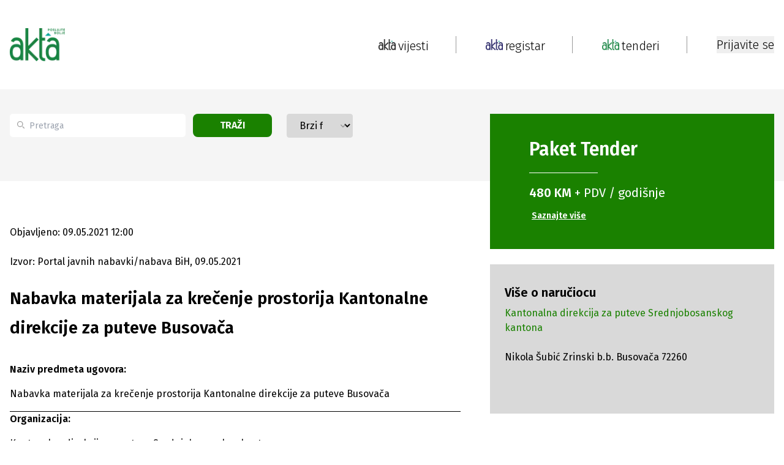

--- FILE ---
content_type: text/html; charset=utf-8
request_url: https://www.google.com/recaptcha/api2/aframe
body_size: 132
content:
<!DOCTYPE HTML><html><head><meta http-equiv="content-type" content="text/html; charset=UTF-8"></head><body><script nonce="7L6qeZe86js4Fu0-159GNA">/** Anti-fraud and anti-abuse applications only. See google.com/recaptcha */ try{var clients={'sodar':'https://pagead2.googlesyndication.com/pagead/sodar?'};window.addEventListener("message",function(a){try{if(a.source===window.parent){var b=JSON.parse(a.data);var c=clients[b['id']];if(c){var d=document.createElement('img');d.src=c+b['params']+'&rc='+(localStorage.getItem("rc::a")?sessionStorage.getItem("rc::b"):"");window.document.body.appendChild(d);sessionStorage.setItem("rc::e",parseInt(sessionStorage.getItem("rc::e")||0)+1);localStorage.setItem("rc::h",'1765406286022');}}}catch(b){}});window.parent.postMessage("_grecaptcha_ready", "*");}catch(b){}</script></body></html>

--- FILE ---
content_type: text/css; charset=UTF-8
request_url: https://www.akta.ba/_next/static/css/fad3eae9b7ecfc1f.css
body_size: 577
content:
.scrollbar-visible{overflow-y:auto;scrollbar-width:thin}.scrollbar-visible::-webkit-scrollbar{width:6px;background-color:transparent}.scrollbar-visible::-webkit-scrollbar-thumb{background-color:rgba(0,0,0,.5);border-radius:6px}.scrollbar-visible::-webkit-scrollbar-track{background-color:transparent}.table-from-backend table{overflow:auto;display:inline-block;width:100%;min-height:.01%;overflow-x:auto;background-color:transparent;border:0!important;border-spacing:0}.table-from-backend table>tbody>tr:hover{background-color:#f5f5f5}.table-from-backend{width:100%;border-collapse:collapse}.table-from-backend td,.table-from-backend th{border:1px solid #000;padding:2x;text-align:left}.table-from-backend th{background-color:#f0f0f0}.table-from-backend tbody tr:nth-child(odd) td{background-color:#f5f5f5}div#content{font-size:16px}#PrintContent a[target=_blank]{cursor:pointer;color:#4176b4}#PrintContent ul{display:block;list-style-type:disc;margin-block-start:1em;margin-block-end:1em;margin-inline-start:0;margin-inline-end:0;padding-inline-start:40px;unicode-bidi:isolate}#PrintContent p[style*="text-align:center"]{display:flex;justify-content:center}#PrintContent p span{font-size:16px!important;font-family:inherit!important}#PrintContent p{padding-bottom:16px}#PrintContent a:hover{text-decoration:underline;cursor:pointer}#PrintContent a:active,#PrintContent a:focus{cursor:wait}

--- FILE ---
content_type: application/javascript; charset=UTF-8
request_url: https://www.akta.ba/_next/static/chunks/5851-cf6b8e91232262be.js
body_size: 9388
content:
(self.webpackChunk_N_E=self.webpackChunk_N_E||[]).push([[5851],{33145:function(e,t,o){"use strict";o.d(t,{default:function(){return a.a}});var n=o(48461),a=o.n(n)},48461:function(e,t,o){"use strict";Object.defineProperty(t,"__esModule",{value:!0}),function(e,t){for(var o in t)Object.defineProperty(e,o,{enumerable:!0,get:t[o]})}(t,{default:function(){return s},getImageProps:function(){return r}});let n=o(47043),a=o(55346),l=o(65878),i=n._(o(5084));function r(e){let{props:t}=(0,a.getImgProps)(e,{defaultLoader:i.default,imgConf:{deviceSizes:[640,750,828,1080,1200,1920,2048,3840],imageSizes:[16,32,48,64,96,128,256,384],path:"/_next/image",loader:"default",dangerouslyAllowSVG:!1,unoptimized:!1}});for(let[e,o]of Object.entries(t))void 0===o&&delete t[e];return{props:t}}let s=l.Image},49560:function(e,t,o){"use strict";let n;o.d(t,{KH:function(){return ej}});let a="opt-in",l="opt-out",i="show--consent",r="show--preferences",s="disable--interaction",c="data-category",d="button",u="aria-hidden",f="btn-group",p="click",m="data-role",h="consentModal",g="preferencesModal";class b{constructor(){this.t={mode:a,revision:0,autoShow:!0,lazyHtmlGeneration:!0,autoClearCookies:!0,manageScriptTags:!0,hideFromBots:!0,cookie:{name:"cc_cookie",expiresAfterDays:182,domain:"",path:"/",sameSite:"Lax"}},this.o={i:{},l:"",_:{},u:{},p:{},m:[],v:!1,h:null,C:null,S:null,M:"",D:!0,T:!1,k:!1,A:!1,N:!1,H:[],V:!1,I:!0,L:[],j:!1,F:"",P:!1,O:[],R:[],B:[],G:[],J:!1,U:!1,$:!1,q:[],K:[],W:[],X:{},Y:{},Z:{},ee:{},te:{},oe:[]},this.ne={ae:{},se:{}},this.ce={},this.re={ie:"cc:onFirstConsent",le:"cc:onConsent",de:"cc:onChange",fe:"cc:onModalShow",_e:"cc:onModalHide",ue:"cc:onModalReady"}}}let v=new b,y=(e,t)=>e.indexOf(t),w=(e,t)=>-1!==y(e,t),_=e=>Array.isArray(e),k=e=>"string"==typeof e,C=e=>!!e&&"object"==typeof e&&!_(e),L=e=>"function"==typeof e,T=e=>Object.keys(e),S=e=>Array.from(new Set(e)),M=()=>document.activeElement,x=e=>e.preventDefault(),H=(e,t)=>e.querySelectorAll(t),A=e=>{let t=document.createElement(e);return e===d&&(t.type=e),t},D=(e,t,o)=>e.setAttribute(t,o),I=(e,t,o)=>{e.removeAttribute(o?"data-"+t:t)},O=(e,t,o)=>e.getAttribute(o?"data-"+t:t),N=(e,t)=>e.appendChild(t),P=(e,t)=>e.classList.add(t),B=(e,t)=>P(e,"cm__"+t),R=(e,t)=>P(e,"pm__"+t),j=(e,t)=>e.classList.remove(t),F=e=>{if("object"!=typeof e)return e;if(e instanceof Date)return new Date(e.getTime());let t=Array.isArray(e)?[]:{};for(let o in e){let n=e[o];t[o]=F(n)}return t},E=(e,t)=>dispatchEvent(new CustomEvent(e,{detail:t})),Y=(e,t,o,n)=>{e.addEventListener(t,o),n&&v.o.m.push({pe:e,me:t,ge:o})},G=()=>{let e=v.t.cookie.expiresAfterDays;return L(e)?e(v.o.F):e},Z=(e,t)=>{let o=e||[],n=t||[];return o.filter(e=>!w(n,e)).concat(n.filter(e=>!w(o,e)))},U=e=>{v.o.R=S(e),v.o.F=(()=>{let e="custom",{R:t,O:o,B:n}=v.o,a=t.length;return a===o.length?e="all":a===n.length&&(e="necessary"),e})()},z=(e,t,o,n)=>{let a="accept-",{show:l,showPreferences:i,hide:r,hidePreferences:s,acceptCategory:c}=t,d=e||document,u=e=>H(d,`[data-cc="${e}"]`),f=(e,t)=>{x(e),c(t),s(),r()},m=u("show-preferencesModal"),h=u("show-consentModal"),g=u(a+"all"),b=u(a+"necessary"),y=u(a+"custom"),w=v.t.lazyHtmlGeneration;for(let e of m)D(e,"aria-haspopup","dialog"),Y(e,p,e=>{x(e),i()}),w&&(Y(e,"mouseenter",e=>{x(e),v.o.N||o(t,n)},!0),Y(e,"focus",()=>{v.o.N||o(t,n)}));for(let e of h)D(e,"aria-haspopup","dialog"),Y(e,p,e=>{x(e),l(!0)},!0);for(let e of g)Y(e,p,e=>{f(e,"all")},!0);for(let e of y)Y(e,p,e=>{f(e)},!0);for(let e of b)Y(e,p,e=>{f(e,[])},!0)},q=(e,t)=>{e&&(t&&(e.tabIndex=-1),e.focus(),t&&e.removeAttribute("tabindex"))},X=(e,t)=>{let o=n=>{n.target.removeEventListener("transitionend",o),"opacity"===n.propertyName&&"1"===getComputedStyle(e).opacity&&q(1===t?v.ne.be:v.ne.ve)};Y(e,"transitionend",o)},V=e=>{clearTimeout(n),e?P(v.ne.ye,s):n=setTimeout(()=>{j(v.ne.ye,s)},500)},J=["M 19.5 4.5 L 4.5 19.5 M 4.5 4.501 L 19.5 19.5","M 3.572 13.406 L 8.281 18.115 L 20.428 5.885","M 21.999 6.94 L 11.639 17.18 L 2.001 6.82 "],W=(e=0,t=1.5)=>`<svg viewBox="0 0 24 24" stroke-width="${t}"><path d="${J[e]}"/></svg>`,$=e=>{let t=v.ne,o=v.o;(e=>{let n=e===t.he;Y(o.i.disablePageInteraction?t.ye:n?t.Ce:t.ye,"keydown",t=>{if("Tab"!==t.key||!(n?o.k&&!o.A:o.A))return;let a=M(),l=n?o.q:o.K;0!==l.length&&(t.shiftKey?a!==l[0]&&e.contains(a)||(x(t),q(l[1])):a!==l[1]&&e.contains(a)||(x(t),q(l[0])))},!0)})(e)},K=["[href]",d,"input","details","[tabindex]"].map(e=>e+':not([tabindex="-1"])').join(","),Q=e=>{let{o:t,ne:o}=v,n=(e,t)=>{let o=H(e,K);t[0]=o[0],t[1]=o[o.length-1]};1===e&&t.T&&n(o.he,t.q),2===e&&t.N&&n(o.we,t.K)},ee=(e,t,o)=>{let{de:n,le:a,ie:l,_e:i,ue:r,fe:s}=v.ce,c=v.re;if(t){let n={modalName:t};return e===c.fe?L(s)&&s(n):e===c._e?L(i)&&i(n):(n.modal=o,L(r)&&r(n)),E(e,n)}let d={cookie:v.o.p};e===c.ie?L(l)&&l(F(d)):e===c.le?L(a)&&a(F(d)):(d.changedCategories=v.o.L,d.changedServices=v.o.ee,L(n)&&n(F(d))),E(e,F(d))},et=(e,t)=>{try{return e()}catch(e){return t||console.warn("CookieConsent:",e),!1}},eo=e=>{let{Y:t,ee:o,O:n,X:a,oe:l,p:i,L:r}=v.o;for(let e of n)for(let n of o[e]||t[e]||[]){let o=a[e][n];if(!o)continue;let{onAccept:l,onReject:i}=o;!o.Se&&w(t[e],n)?(o.Se=!0,L(l)&&l()):o.Se&&!w(t[e],n)&&(o.Se=!1,L(i)&&i())}if(!v.t.manageScriptTags)return;let s=e||i.categories||[],d=(e,n)=>{if(n>=e.length)return;let a=l[n];if(a.xe)return d(e,n+1);let i=a.Me,u=a.De,f=a.Te,p=w(s,u),m=!!f&&w(t[u],f);if(!f&&!a.ke&&p||!f&&a.ke&&!p&&w(r,u)||f&&!a.ke&&m||f&&a.ke&&!m&&w(o[u]||[],f)){a.xe=!0;let t=O(i,"type",!0);I(i,"type",!!t),I(i,c);let o=O(i,"src",!0);o&&I(i,"src",!0);let l=A("script");for(let{nodeName:e}of(l.textContent=i.innerHTML,i.attributes))D(l,e,i[e]||O(i,e));t&&(l.type=t),o?l.src=o:o=i.src;let r=!!o&&(!t||["text/javascript","module"].includes(t));if(r&&(l.onload=l.onerror=()=>{d(e,++n)}),i.replaceWith(l),r)return}d(e,++n)};d(l,0)},en="bottom",ea="left",el="center",ei="right",er="inline",es="wide",ec="pm--",ed=["middle","top",en],eu=[ea,el,ei],ef={box:{Ee:[es,er],Ae:ed,Ne:eu,He:en,Ve:ei},cloud:{Ee:[er],Ae:ed,Ne:eu,He:en,Ve:el},bar:{Ee:[er],Ae:ed.slice(1),Ne:[],He:en,Ve:""}},ep={box:{Ee:[],Ae:[],Ne:[],He:"",Ve:""},bar:{Ee:[es],Ae:[],Ne:[ea,ei],He:"",Ve:ea}},em=e=>{let t=v.o.i.guiOptions,o=t&&t.consentModal,n=t&&t.preferencesModal;0===e&&eh(v.ne.he,ef,o,"cm--","box","cm"),1===e&&eh(v.ne.we,ep,n,ec,"box","pm")},eh=(e,t,o,n,a,l)=>{e.className=l;let i=o&&o.layout,r=o&&o.position,s=o&&o.flipButtons,c=!o||!1!==o.equalWeightButtons,d=i&&i.split(" ")||[],u=d[0],f=d[1],p=u in t?u:a,m=t[p],h=w(m.Ee,f)&&f,g=r&&r.split(" ")||[],b=g[0],y=n===ec?g[0]:g[1],_=w(m.Ae,b)?b:m.He,k=w(m.Ne,y)?y:m.Ve,C=t=>{t&&P(e,n+t)};C(p),C(h),C(_),C(k),s&&C("flip");let L=l+"__btn--secondary";if("cm"===l){let{Ie:e,Le:t}=v.ne;e&&(c?j(e,L):P(e,L)),t&&(c?j(t,L):P(t,L))}else{let{je:e}=v.ne;e&&(c?j(e,L):P(e,L))}},eg=(e,t)=>{let o;let n=v.o,a=v.ne,{hide:l,hidePreferences:i,acceptCategory:r}=e,s=e=>{r(e),i(),l()},c=n.u&&n.u.preferencesModal;if(!c)return;let h=c.title,b=c.closeIconLabel,y=c.acceptAllBtn,w=c.acceptNecessaryBtn,_=c.savePreferencesBtn,L=c.sections||[],S=y||w||_;if(a.Fe)a.Pe=A("div"),R(a.Pe,"body");else{a.Fe=A("div"),P(a.Fe,"pm-wrapper");let e=A("div");P(e,"pm-overlay"),N(a.Fe,e),Y(e,p,i),a.we=A("div"),P(a.we,"pm"),D(a.we,"role","dialog"),D(a.we,u,!0),D(a.we,"aria-modal",!0),D(a.we,"aria-labelledby","pm__title"),Y(a.ye,"keydown",e=>{27===e.keyCode&&i()},!0),a.Oe=A("div"),R(a.Oe,"header"),a.Re=A("h2"),R(a.Re,"title"),a.Re.id="pm__title",a.Be=A(d),R(a.Be,"close-btn"),D(a.Be,"aria-label",c.closeIconLabel||""),Y(a.Be,p,i),a.Ge=A("span"),a.Ge.innerHTML=W(),N(a.Be,a.Ge),a.Je=A("div"),R(a.Je,"body"),a.Ue=A("div"),R(a.Ue,"footer"),P(A("div"),"btns");var M=A("div"),x=A("div");R(M,f),R(x,f),N(a.Ue,M),N(a.Ue,x),N(a.Oe,a.Re),N(a.Oe,a.Be),a.ve=A("div"),D(a.ve,"tabIndex",-1),N(a.we,a.ve),N(a.we,a.Oe),N(a.we,a.Je),S&&N(a.we,a.Ue),N(a.Fe,a.we)}h&&(a.Re.innerHTML=h,b&&D(a.Be,"aria-label",b)),L.forEach((e,t)=>{let l=e.title,i=e.description,r=e.linkedCategory,s=r&&n.P[r],f=e.cookieTable,m=f&&f.body,h=f&&f.caption,g=m&&m.length>0,b=!!s,v=b&&n.X[r],y=C(v)&&T(v)||[],w=b&&(!!i||!!g||T(v).length>0);var _,L,S=A("div");if(R(S,"section"),w||i){var M=A("div");R(M,"section-desc-wrapper")}let x=y.length;if(w&&x>0){let e=A("div");for(let t of(R(e,"section-services"),y)){let o=v[t],n=o&&o.label||t,a=A("div"),l=A("div"),i=A("div"),c=A("div");R(a,"service"),R(c,"service-title"),R(l,"service-header"),R(i,"service-icon");let d=eb(n,t,s,!0,r);c.innerHTML=n,N(l,i),N(l,c),N(a,l),N(a,d),N(e,a)}N(M,e)}if(l){var H=A("div"),I=A(b?d:"div");if(R(H,"section-title-wrapper"),R(I,"section-title"),I.innerHTML=l,N(H,I),b){let e=A("span");e.innerHTML=W(2,3.5),R(e,"section-arrow"),N(H,e),S.className+="--toggle";let t=eb(l,r,s),o=c.serviceCounterLabel;if(x>0&&k(o)){let e=A("span");R(e,"badge"),R(e,"service-counter"),D(e,u,!0),D(e,"data-servicecounter",x),o&&D(e,"data-counterlabel",o=(o=o.split("|")).length>1&&x>1?o[1]:o[0]),e.innerHTML=x+(o?" "+o:""),N(I,e)}if(w){R(S,"section--expandable");var O=r+"-desc";D(I,"aria-expanded",!1),D(I,"aria-controls",O)}N(H,t)}else D(I,"role","heading"),D(I,"aria-level","3");N(S,H)}if(i){var B=A("p");R(B,"section-desc"),B.innerHTML=i,N(M,B)}if(w&&(D(M,u,"true"),M.id=O,_=M,L=I,Y(I,p,()=>{S.classList.contains("is-expanded")?(j(S,"is-expanded"),D(L,"aria-expanded","false"),D(_,u,"true")):(P(S,"is-expanded"),D(L,"aria-expanded","true"),D(_,u,"false"))}),g)){let e=A("table"),o=A("thead"),n=A("tbody");if(h){let t=A("caption");R(t,"table-caption"),t.innerHTML=h,e.appendChild(t)}R(e,"section-table"),R(o,"table-head"),R(n,"table-body");let l=f.headers,i=T(l),r=a.$e.createDocumentFragment(),s=A("tr");for(let e of i){let o=l[e],n=A("th");n.id="cc__row-"+o+t,D(n,"scope","col"),R(n,"table-th"),n.innerHTML=o,N(r,n)}N(s,r),N(o,s);let c=a.$e.createDocumentFragment();for(let e of m){let o=A("tr");for(let n of(R(o,"table-tr"),i)){let a=l[n],i=e[n],r=A("td"),s=A("div");R(r,"table-td"),D(r,"data-column",a),D(r,"headers","cc__row-"+a+t),s.insertAdjacentHTML("beforeend",i),N(r,s),N(o,r)}N(c,o)}N(n,c),N(e,o),N(e,n),N(M,e)}(w||i)&&N(S,M);let F=a.Pe||a.Je;b?(o||R(o=A("div"),"section-toggles"),o.appendChild(S)):o=null,N(F,o||S)}),y&&(a.ze||(a.ze=A(d),R(a.ze,"btn"),D(a.ze,m,"all"),N(M,a.ze),Y(a.ze,p,()=>s("all"))),a.ze.innerHTML=y),w&&(a.je||(a.je=A(d),R(a.je,"btn"),D(a.je,m,"necessary"),N(M,a.je),Y(a.je,p,()=>s([]))),a.je.innerHTML=w),_&&(a.qe||(a.qe=A(d),R(a.qe,"btn"),R(a.qe,"btn--secondary"),D(a.qe,m,"save"),N(x,a.qe),Y(a.qe,p,()=>s())),a.qe.innerHTML=_),a.Pe&&(a.we.replaceChild(a.Pe,a.Je),a.Je=a.Pe),em(1),n.N||(n.N=!0,ee(v.re.ue,g,a.we),t(e),N(a.Ce,a.Fe),$(a.we),setTimeout(()=>P(a.Fe,"cc--anim"),100)),Q(2)};function eb(e,t,o,n,a){let l=v.o,i=v.ne,r=A("label"),s=A("input"),d=A("span"),f=A("span"),m=A("span"),h=A("span"),g=A("span");if(h.innerHTML=W(1,3),g.innerHTML=W(0,3),s.type="checkbox",P(r,"section__toggle-wrapper"),P(s,"section__toggle"),P(h,"toggle__icon-on"),P(g,"toggle__icon-off"),P(d,"toggle__icon"),P(f,"toggle__icon-circle"),P(m,"toggle__label"),D(d,u,"true"),n?(P(r,"toggle-service"),D(s,c,a),i.se[a][t]=s):i.ae[t]=s,n?Y(s,"change",()=>{let e=i.se[a],t=i.ae[a];for(let t in l.Z[a]=[],e){let o=e[t];o.checked&&l.Z[a].push(o.value)}t.checked=l.Z[a].length>0}):Y(s,p,()=>{let e=i.se[t],o=s.checked;for(let n in l.Z[t]=[],e)e[n].checked=o,o&&l.Z[t].push(n)}),s.value=t,m.textContent=e.replace(/<.*>.*<\/.*>/gm,""),N(f,g),N(f,h),N(d,f),l.D)(o.readOnly||o.enabled)&&(s.checked=!0);else if(n){let e=l.Y[a];s.checked=o.readOnly||w(e,t)}else w(l.R,t)&&(s.checked=!0);return o.readOnly&&(s.disabled=!0),N(r,s),N(r,d),N(r,m),r}let ev=()=>{let e=A("span");return v.ne.Ke||(v.ne.Ke=e),e},ey=(e,t)=>{let o=v.o,n=v.ne,{hide:a,showPreferences:l,acceptCategory:i}=e,r=o.u&&o.u.consentModal;if(!r)return;let s=r.acceptAllBtn,c=r.acceptNecessaryBtn,g=r.showPreferencesBtn,b=r.closeIconLabel,y=r.footer,w=r.label,_=r.title,k=e=>{a(),i(e)};if(!n.Qe){n.Qe=A("div"),n.he=A("div"),n.We=A("div"),n.Xe=A("div"),n.Ye=A("div"),P(n.Qe,"cm-wrapper"),P(n.he,"cm"),B(n.We,"body"),B(n.Xe,"texts"),B(n.Ye,"btns"),D(n.he,"role","dialog"),D(n.he,"aria-modal","true"),D(n.he,u,"false"),D(n.he,"aria-describedby","cm__desc"),w?D(n.he,"aria-label",w):_&&D(n.he,"aria-labelledby","cm__title");let e=o.i.guiOptions,t=e&&e.consentModal,a="box"===(t&&t.layout||"box").split(" ")[0];_&&b&&a&&(n.Le||(n.Le=A(d),n.Le.innerHTML=W(),B(n.Le,"btn"),B(n.Le,"btn--close"),Y(n.Le,p,()=>{k([])}),N(n.We,n.Le)),D(n.Le,"aria-label",b)),N(n.We,n.Xe),(s||c||g)&&N(n.We,n.Ye),n.be=A("div"),D(n.be,"tabIndex",-1),N(n.he,n.be),N(n.he,n.We),N(n.Qe,n.he)}_&&(n.Ze||(n.Ze=A("h2"),n.Ze.className=n.Ze.id="cm__title",N(n.Xe,n.Ze)),n.Ze.innerHTML=_);let C=r.description;if(C&&(o.V&&(C=C.replace("{{revisionMessage}}",o.I?"":r.revisionMessage||"")),n.et||(n.et=A("p"),n.et.className=n.et.id="cm__desc",N(n.Xe,n.et)),n.et.innerHTML=C),s&&(n.tt||(n.tt=A(d),N(n.tt,ev()),B(n.tt,"btn"),D(n.tt,m,"all"),Y(n.tt,p,()=>{k("all")})),n.tt.firstElementChild.innerHTML=s),c&&(n.Ie||(n.Ie=A(d),N(n.Ie,ev()),B(n.Ie,"btn"),D(n.Ie,m,"necessary"),Y(n.Ie,p,()=>{k([])})),n.Ie.firstElementChild.innerHTML=c),g&&(n.ot||(n.ot=A(d),N(n.ot,ev()),B(n.ot,"btn"),B(n.ot,"btn--secondary"),D(n.ot,m,"show"),Y(n.ot,"mouseenter",()=>{o.N||eg(e,t)}),Y(n.ot,p,l)),n.ot.firstElementChild.innerHTML=g),n.nt||(n.nt=A("div"),B(n.nt,f),s&&N(n.nt,n.tt),c&&N(n.nt,n.Ie),(s||c)&&N(n.We,n.nt),N(n.Ye,n.nt)),n.ot&&!n.st&&(n.st=A("div"),n.Ie&&n.tt?(B(n.st,f),N(n.st,n.ot),N(n.Ye,n.st)):(N(n.nt,n.ot),B(n.nt,f+"--uneven"))),y){if(!n.ct){let e=A("div"),t=A("div");n.ct=A("div"),B(e,"footer"),B(t,"links"),B(n.ct,"link-group"),N(t,n.ct),N(e,t),N(n.he,e)}n.ct.innerHTML=y}em(0),o.T||(o.T=!0,ee(v.re.ue,h,n.he),t(e),N(n.Ce,n.Qe),$(n.he),setTimeout(()=>P(n.Qe,"cc--anim"),100)),Q(1),z(n.We,e,eg,t)},ew=e=>{if(!k(e))return null;if(e in v.o._)return e;let t=e.slice(0,2);return t in v.o._?t:null},e_=()=>v.o.l||v.o.i.language.default,ek=e=>{e&&(v.o.l=e)},eC=async e=>{let t=v.o,o=ew(e)?e:e_(),n=t._[o];return k(n)?n=await (async e=>{try{let t=await fetch(e);return await t.json()}catch(e){return console.error(e),!1}})(n):L(n)&&(n=await n()),!!n&&(t.u=n,ek(o),!0)},eL=()=>{let e=v.o.i.language.rtl,t=v.ne.Ce;e&&t&&(_(e)||(e=[e]),w(e,v.o.l)?P(t,"cc--rtl"):j(t,"cc--rtl"))},eT=()=>{let e=v.ne;if(e.Ce)return;e.Ce=A("div"),e.Ce.id="cc-main",e.Ce.setAttribute("data-nosnippet",""),eL();let t=v.o.i.root;t&&k(t)&&(t=document.querySelector(t)),(t||e.$e.body).appendChild(e.Ce)},eS=e=>et(()=>localStorage.removeItem(e)),eM=(e,t)=>{if(t instanceof RegExp)return e.filter(e=>t.test(e));{let o=y(e,t);return o>-1?[e[o]]:[]}},ex=e=>{let{hostname:t,protocol:o}=location,{name:n,path:a,domain:l,sameSite:i,useLocalStorage:r}=v.t.cookie,s=e?(()=>{let e=v.o.S,t=e?new Date-e:0;return 864e5*G()-t})():864e5*G(),c=new Date;c.setTime(c.getTime()+s),v.o.p.expirationTime=c.getTime();let d=JSON.stringify(v.o.p),u=n+"="+encodeURIComponent(d)+(0!==s?"; expires="+c.toUTCString():"")+"; Path="+a+"; SameSite="+i;w(t,".")&&(u+="; Domain="+l),"https:"===o&&(u+="; Secure"),r?et(()=>localStorage.setItem(n,d)):document.cookie=u,v.o.p},eH=(e,t,o)=>{if(0===e.length)return;let n=o||v.t.cookie.domain,a=t||v.t.cookie.path,l="www."===n.slice(0,4),i=l&&n.substring(4),r=(e,t)=>{document.cookie=e+"=; path="+a+(t?"; domain=."+t:"")+"; expires=Thu, 01 Jan 1970 00:00:01 GMT;"};for(let t of e)r(t),r(t,n),l&&r(t,i)},eA=e=>{var t;let o=e||v.t.cookie.name,n=v.t.cookie.useLocalStorage;return t=n?et(()=>localStorage.getItem(o))||"":eD(o,!0),et(()=>JSON.parse(n?t:decodeURIComponent(t)),!0)||{}},eD=(e,t)=>{let o=document.cookie.match("(^|;)\\s*"+e+"\\s*=\\s*([^;]+)");return o?t?o.pop():e:""},eI=e=>{let t=document.cookie.split(/;\s*/),o=[];for(let n of t){let t=n.split("=")[0];e?et(()=>{e.test(t)&&o.push(t)}):o.push(t)}return o},eO=e=>w(v.o.D?[]:v.o.R,e),eN=(e,t)=>w(v.o.D?[]:v.o.Y[t]||[],e),eP=e=>{let{ne:t,o:o}=v;if(!o.k){if(!o.T){if(!e)return;ey(eB,eT)}o.k=!0,o.U=M(),o.v&&V(!0),X(t.he,1),P(t.ye,i),D(t.he,u,"false"),setTimeout(()=>{q(v.ne.be)},100),ee(v.re.fe,h)}};var eB={show:eP,hide:()=>{let{ne:e,o:t,re:o}=v;t.k&&(t.k=!1,t.v&&V(),q(e.Ke,!0),j(e.ye,i),D(e.he,u,"true"),q(t.U),t.U=null,ee(o._e,h))},showPreferences:()=>{let e=v.o;e.A||(e.N||eg(eB,eT),e.A=!0,e.k?e.$=M():e.U=M(),X(v.ne.we,2),P(v.ne.ye,r),D(v.ne.we,u,"false"),setTimeout(()=>{q(v.ne.ve)},100),ee(v.re.fe,g))},hidePreferences:()=>{let e=v.o;e.A&&(e.A=!1,(()=>{let e=eR(),t=v.o.P,o=v.ne.ae,n=v.ne.se,a=e=>w(v.o.G,e);for(let l in o){let i=!!t[l].readOnly;for(let t in o[l].checked=i||(e?eO(l):a(l)),n[l])n[l][t].checked=i||(e?eN(t,l):a(l))}})(),q(v.ne.Ge,!0),j(v.ne.ye,r),D(v.ne.we,u,"true"),e.k?(q(e.$),e.$=null):(q(e.U),e.U=null),ee(v.re._e,g))},acceptCategory:(e,t=[])=>{((e,t)=>{let{O:o,R:n,B:a,N:l,Z:i,G:r,X:s}=v.o,c=[];if(e)for(let t of(_(e)?c.push(...e):k(e)&&(c="all"===e?o:[e]),o))i[t]=w(c,t)?T(s[t]):[];else c=[...n,...r],l&&(c=(()=>{let e=v.ne.ae;if(!e)return[];let t=[];for(let o in e)e[o].checked&&t.push(o);return t})());(c=c.filter(e=>!w(o,e)||!w(t,e))).push(...a),U(c)})(e,t),(e=>{let t=v.o,{Z:o,B:n,Y:a,X:l,O:i}=t;for(let e of(t.te=F(a),i)){let i=T(l[e]),r=o[e]&&o[e].length>0,s=w(n,e);if(0!==i.length){if(a[e]=[],s)a[e].push(...i);else if(r){let t=o[e];a[e].push(...t)}else a[e]=t.Z[e];a[e]=S(a[e])}}})(),(()=>{let e=v.o;e.L=v.t.mode===l&&e.D?Z(e.G,e.R):Z(e.R,e.p.categories);let t=e.L.length>0,o=!1;for(let t of e.O)e.ee[t]=Z(e.Y[t],e.te[t]),e.ee[t].length>0&&(o=!0);let n=v.ne.ae;for(let t in n)n[t].checked=w(e.R,t);for(let t of e.O){let o=v.ne.se[t],n=e.Y[t];for(let e in o)o[e].checked=w(n,e)}e.C||(e.C=new Date),e.M||(e.M="10000000-1000-4000-8000-100000000000".replace(/[018]/g,e=>(e^crypto.getRandomValues(new Uint8Array(1))[0]&15>>e/4).toString(16))),e.p={categories:F(e.R),revision:v.t.revision,data:e.h,consentTimestamp:e.C.toISOString(),consentId:e.M,services:F(e.Y)};let i=!1,r=t||o;(e.D||r)&&(e.D&&(e.D=!1,i=!0),e.S=e.S?new Date:e.C,e.p.lastConsentTimestamp=e.S.toISOString(),ex(),v.t.autoClearCookies&&(i||r)&&(e=>{let t=v.o,o=eI(),n=(e=>{let t=v.o;return(e?t.O:t.L).filter(e=>{let o=t.P[e];return!!o&&!o.readOnly&&!!o.autoClear})})(e);for(let e in t.ee)for(let n of t.ee[e]){let a=t.X[e][n].cookies;if(!w(t.Y[e],n)&&a)for(let e of a)eH(eM(o,e.name),e.path,e.domain)}for(let a of n){let n=t.P[a].autoClear,l=n&&n.cookies||[],i=w(t.L,a),r=!w(t.R,a),s=i&&r;if(e?r:s)for(let e of(n.reloadPage&&s&&(t.j=!0),l))eH(eM(o,e.name),e.path,e.domain)}})(i),eo()),i&&(ee(v.re.ie),ee(v.re.le),v.t.mode===a)||(r&&ee(v.re.de),e.j&&(e.j=!1,location.reload()))})()}};let eR=()=>!v.o.D,ej=async e=>{let{o:t,t:o,re:n}=v,a=window;if(!a._ccRun){if(a._ccRun=!0,(e=>{let{ne:t,t:o,o:n}=v,{cookie:a}=o,i=v.ce,r=e.cookie,s=e.categories,d=T(s)||[],u=navigator,f=document;t.$e=f,t.ye=f.documentElement,a.domain=location.hostname,n.i=e,n.P=s,n.O=d,n._=e.language.translations,n.v=!!e.disablePageInteraction,i.ie=e.onFirstConsent,i.le=e.onConsent,i.de=e.onChange,i._e=e.onModalHide,i.fe=e.onModalShow,i.ue=e.onModalReady;let{mode:p,autoShow:m,lazyHtmlGeneration:h,autoClearCookies:g,revision:b,manageScriptTags:y,hideFromBots:_}=e;p===l&&(o.mode=p),"boolean"==typeof g&&(o.autoClearCookies=g),"boolean"==typeof y&&(o.manageScriptTags=y),"number"==typeof b&&b>=0&&(o.revision=b,n.V=!0),"boolean"==typeof m&&(o.autoShow=m),"boolean"==typeof h&&(o.lazyHtmlGeneration=h),!1===_&&(o.hideFromBots=!1),!0===o.hideFromBots&&u&&(n.J=u.userAgent&&/bot|crawl|spider|slurp|teoma/i.test(u.userAgent)||u.webdriver),C(r)&&(o.cookie={...a,...r}),o.autoClearCookies,n.V,o.manageScriptTags,(e=>{let{P:t,X:o,Y:n,Z:a,B:l}=v.o;for(let i of e){let e=t[i],r=e.services||{},s=C(r)&&T(r)||[];for(let t of(o[i]={},n[i]=[],a[i]=[],e.readOnly&&(l.push(i),n[i]=s),v.ne.se[i]={},s)){let e=r[t];e.Se=!1,o[i][t]=e}}})(d),(()=>{if(!v.t.manageScriptTags)return;let e=v.o;for(let t of H(document,"script["+c+"]")){let o=O(t,c),n=t.dataset.service||"",a=!1;if(o&&"!"===o.charAt(0)&&(o=o.slice(1),a=!0),"!"===n.charAt(0)&&(n=n.slice(1),a=!0),w(e.O,o)&&(e.oe.push({Me:t,xe:!1,ke:a,De:o,Te:n}),n)){let t=e.X[o];t[n]||(t[n]={Se:!1})}}})(),ek((()=>{let e=v.o.i.language.autoDetect;if(e){let t=ew({browser:navigator.language,document:document.documentElement.lang}[e]);if(t)return t}return e_()})())})(e),t.J)return;(()=>{let e=v.o,t=v.t,o=eA(),{categories:n,services:a,consentId:i,consentTimestamp:r,lastConsentTimestamp:s,data:c,revision:d}=o,u=_(n);e.p=o,e.M=i;let f=!!i&&k(i);e.C=r,e.C&&(e.C=new Date(r)),e.S=s,e.S&&(e.S=new Date(s)),e.h=void 0!==c?c:null,e.V&&f&&d!==t.revision&&(e.I=!1),e.D=!(f&&e.I&&e.C&&e.S&&u),t.cookie.useLocalStorage&&!e.D&&(e.D=(new Date).getTime()>(o.expirationTime||0),e.D&&eS(t.cookie.name)),e.D,(()=>{let e=v.o;for(let t of e.O){let o=e.P[t];if(o.readOnly||o.enabled){e.G.push(t);let o=e.X[t]||{};for(let n in o)e.Z[t].push(n),e.i.mode===l&&e.Y[t].push(n)}}})(),e.D?t.mode===l&&(e.R=[...e.G]):(e.Z={...e.Y},e.Y={...e.Y,...a},U([...e.B,...n]))})();let i=eR();if(!await eC())return!1;if(z(null,eB,eg,eT),v.o.D&&ey(eB,eT),v.t.lazyHtmlGeneration||eg(eB,eT),o.autoShow&&!i&&eP(!0),i)return eo(),ee(n.le);o.mode===l&&eo(t.G)}}},4242:function(){},47456:function(e){e.exports={style:{fontFamily:"'__Fira_Sans_fa20dc', '__Fira_Sans_Fallback_fa20dc'",fontStyle:"normal"},className:"__className_fa20dc",variable:"__variable_fa20dc"}}}]);

--- FILE ---
content_type: application/javascript; charset=utf-8
request_url: https://fundingchoicesmessages.google.com/f/AGSKWxVrlEPZ0J_X15nh47O2AGTOwuO59BiFEwZdL5gxgXpl-MrQ2nyJ38qsS3yuPdyNNu1JRzism3t07H92i8qyxOnI6RSj_ApJIEcVpnMxRNTFtseh1H3zbpjjB69e7DGS50G-TJcltFO41Liek7cibohHNGWaLBEHWziVLCuxuarOAOKYJv-qKeHMZOQ=/_/adlead._affiliate_ad./watchit_ad._juicyads._ads_iframe.
body_size: -1291
content:
window['0baced2f-ec98-4976-8507-f5b4a012e862'] = true;

--- FILE ---
content_type: text/x-component
request_url: https://www.akta.ba/registar?_rsc=1a99f
body_size: 440
content:
0:["KDBJP_eykAKYZvB6Lu89d",[["children","(registar-and-tenders)","children","registar",["registar",{"children":["__PAGE__",{}]}],null,null]]]


--- FILE ---
content_type: image/svg+xml
request_url: https://www.akta.ba/Content/NewSiteImages/images/pinterest.svg
body_size: 893
content:
<svg width="38" height="38" viewBox="0 0 38 38" fill="none" xmlns="http://www.w3.org/2000/svg">
<circle cx="19" cy="19" r="19" fill="black"/>
<path fill-rule="evenodd" clip-rule="evenodd" d="M17.6813 22.6687C18.3297 22.6891 18.9154 23.5265 20.6306 23.5265C23.8518 23.5469 26.0691 21.1369 26.7593 17.9713C29.1648 7.00387 12.7866 6.12566 11.1133 15.1529C10.7158 17.2769 11.3643 19.7277 13.0586 20.5242C14.3554 21.1369 14.4391 19.3805 14.0417 18.6249C12.2846 15.2754 14.3973 12.2527 17.1583 11.3949C19.7521 10.578 21.5928 11.252 22.9942 12.6612C24.7931 14.4789 23.9773 19.4214 21.8438 20.994C21.0908 21.5454 19.7102 21.668 18.999 21.0144C17.5348 19.6869 19.7939 16.8684 19.4592 14.8057C19.1245 12.7633 15.8196 13.0697 15.6523 16.0719C15.5686 17.6037 16.0288 18.053 15.6732 19.5848C15.1084 22.0356 13.3932 27.0393 14.6064 29C16.3844 28.1831 17.2629 23.2814 17.6813 22.6687Z" fill="white"/>
</svg>


--- FILE ---
content_type: image/svg+xml
request_url: https://www.akta.ba/Content/NewSiteImages/images/app-store.svg
body_size: 56124
content:
<svg width="132" height="39" viewBox="0 0 132 39" fill="none" xmlns="http://www.w3.org/2000/svg" xmlns:xlink="http://www.w3.org/1999/xlink">
<rect width="132" height="39" fill="url(#pattern0_4440_2287)"/>
<defs>
<pattern id="pattern0_4440_2287" patternContentUnits="objectBoundingBox" width="1" height="1">
<use xlink:href="#image0_4440_2287" transform="matrix(0.000390625 0 0 0.00132212 0 -0.00174279)"/>
</pattern>
<image id="image0_4440_2287" width="2560" height="759" xlink:href="[data-uri]"/>
</defs>
</svg>


--- FILE ---
content_type: text/x-component
request_url: https://www.akta.ba/?_rsc=1a99f
body_size: 437
content:
0:["KDBJP_eykAKYZvB6Lu89d",[["children","(news)",["(news)",{"children":["__PAGE__",{}]},"$undefined","$undefined",true],null,null]]]


--- FILE ---
content_type: text/x-component
request_url: https://www.akta.ba/investicije?_rsc=1a99f
body_size: 466
content:
0:["KDBJP_eykAKYZvB6Lu89d",[["children","(news)",["(news)",{"children":[["category","investicije","d"],{"children":["__PAGE__",{}]}]},"$undefined","$undefined",true],null,null]]]


--- FILE ---
content_type: application/javascript; charset=UTF-8
request_url: https://www.akta.ba/_next/static/chunks/6546-64e4d03990e17d96.js
body_size: 5813
content:
"use strict";(self.webpackChunk_N_E=self.webpackChunk_N_E||[]).push([[6546],{96546:function(e,t,a){a.d(t,{Z:function(){return g}});var n=a(57437),r=a(2265),i=a(22806),s=a(87060),l=a(29501),o=a(27648),c=a(33145),d=a(28679),m=a(80605),u=a(78415),h=a(59192),p=a(60994);function x(e){let{callback:t,dataCallback:a,data:s}=e,[x,b]=(0,r.useState)(s.IsSendBillTocCompany),y=(0,r.useMemo)(()=>new d.t,[]),{data:j}=(0,m.useSession)(),[f,w]=(0,r.useState)(!1),[g,k]=(0,r.useState)(i.LV),{control:N,handleSubmit:C,setValue:v,formState:{errors:I}}=(0,l.cI)({defaultValues:{...s,CompanyName:s.CompanyName||"",CompanyIdNumber:s.CompanyIdNumber||"",CompanyEmail:s.CompanyEmail||""}}),P=()=>{let e=!x;v("IsSendBillTocCompany",e),b(e)},T=async()=>{var e;v("SendInvoice",!0);let t=S(),a=(0,u.b4)(s,t),n={email:s.Email,orderNumber:s.OrderNumber,ordername:s.OrderName.slice(0,90),fullname:s.FullName,companyEmail:s.CompanyEmail,companyName:s.CompanyName,companyIdNumber:s.CompanyIdNumber,data:a.base64Only};await y.sendInvoiceByEmail(n,(null==j?void 0:null===(e=j.user)||void 0===e?void 0:e.token)||""),(0,u.Ll)(a.doc,"akta-".concat(s.OrderNumber||0,".pdf"))},O=async e=>{var n;w(!0);let r=await y.paymentForm({...e,...s},(null==j?void 0:null===(n=j.user)||void 0===n?void 0:n.token)||"");r.ErrorMessage&&k({text:r.ErrorMessage?r.ErrorMessage:i.Ir.GENERAL_ERROR,value:!0,type:"error"}),w(!1),(null==r?void 0:r.authenticationtoken)&&(a({data:{...s,OrderNumber:r.OrderNumber,OrderInfo:r.OrderInfo,OrderType:r.OrderType},clientSecret:null==r?void 0:r.ClientSecret,authenticityToken:null==r?void 0:r.authenticationtoken}),t(i.xc.CARD)),w(!1)},S=()=>s.ArticleId?"Plaćanje pojedinačne vijesti":s.TenderId?"Plaćanje pojedinačnog tendera":s.CompanyProfileId?"Plaćanje pojedinačnog profila firme":"Plaćanje paketa";return(0,n.jsxs)("div",{className:"mx-16 sm:mx-4 w-[678px] sm:w-[350px] my-12 bg-white",children:[f&&(0,n.jsx)(h.Z,{}),(0,n.jsx)("h1",{className:"text-2xl font-semibold mb-8",children:S()}),(0,n.jsxs)("form",{onSubmit:C(O),children:[(0,n.jsxs)("div",{className:"mb-4",children:[(0,n.jsx)("label",{className:"block text-base font-bold",children:"Email"}),(0,n.jsx)(l.Qr,{name:"Email",control:N,render:e=>{let{field:t}=e;return(0,n.jsx)("input",{type:"email",className:"mt-1 block w-full border-0",...t,readOnly:!0})}})]}),(0,n.jsxs)("div",{className:"mb-4",children:[(0,n.jsx)("label",{className:"block text-base font-bold",children:"Ime i prezime"}),(0,n.jsx)(l.Qr,{name:"FullName",control:N,render:e=>{let{field:t}=e;return(0,n.jsx)("input",{type:"text",className:"mt-1 block w-full border-0",...t,readOnly:!0})}})]}),(0,n.jsxs)("div",{className:"mb-4",children:[(0,n.jsx)("label",{className:"block text-base font-bold",children:"Cijena"}),(0,n.jsx)(l.Qr,{name:"Price",control:N,render:e=>{let{field:t}=e;return(0,n.jsx)("input",{type:"text",className:"mt-1 block w-full border-0",value:t.value.toFixed(2).replace(".",","),readOnly:!0})}})]}),(0,n.jsxs)("div",{className:"mb-4",children:[(0,n.jsx)("label",{className:"block text-base font-bold",children:"PDV"}),(0,n.jsx)(l.Qr,{name:"TAX",control:N,render:e=>{let{field:t}=e;return(0,n.jsx)("input",{type:"text",className:"mt-1 block w-full border-0",value:t.value.toFixed(2).replace(".",","),readOnly:!0})}})]}),(0,n.jsxs)("div",{className:"mb-4",children:[(0,n.jsx)("label",{className:"block text-base font-bold",children:"Ukupna Cijena"}),(0,n.jsx)(l.Qr,{name:"TotalPrice",control:N,render:e=>{let{field:t}=e;return(0,n.jsx)("input",{type:"text",className:"mt-1 block w-full border-0",value:t.value.toFixed(2).replace(".",","),readOnly:!0})}})]}),(0,n.jsxs)("div",{className:"mb-4",children:[(0,n.jsx)("label",{className:"block text-base font-bold",children:"Valuta"}),(0,n.jsx)(l.Qr,{name:"Currency",control:N,render:e=>{let{field:t}=e;return(0,n.jsx)("input",{type:"text",className:"mt-1 block w-full border-0",...t,readOnly:!0})}})]}),(0,n.jsx)("div",{className:"mb-8",children:(0,n.jsxs)("label",{className:"inline-flex items-center",children:[(0,n.jsx)(l.Qr,{name:"IsSendBillTocCompany",control:N,render:()=>(0,n.jsx)("input",{type:"checkbox",className:"form-checkbox",checked:x,onChange:P})}),(0,n.jsx)("span",{className:"ml-2",children:"Račun za firmu"})]})}),x&&(0,n.jsxs)(n.Fragment,{children:[(0,n.jsxs)("div",{className:"mb-4",children:[(0,n.jsx)("label",{className:"block text-base font-bold",children:"Naziv firme"}),(0,n.jsx)(l.Qr,{name:"CompanyName",control:N,render:e=>{let{field:t}=e;return(0,n.jsx)("input",{type:"text",className:"mt-1 block w-full border border-gray rounded-md p-2",...t})}})]}),(0,n.jsxs)("div",{className:"mb-4",children:[(0,n.jsx)("label",{className:"block text-base font-bold",children:"IdBroj/JIB firme"}),(0,n.jsx)(l.Qr,{name:"CompanyIdNumber",control:N,render:e=>{let{field:t}=e;return(0,n.jsx)("input",{type:"text",className:"mt-1 block w-full border border-gray rounded-md p-2",...t})}})]}),(0,n.jsxs)("div",{className:"mb-4",children:[(0,n.jsx)("label",{className:"block text-base font-bold",children:"Email firme"}),(0,n.jsx)(l.Qr,{name:"CompanyEmail",control:N,rules:{required:"Email is required",pattern:{value:i.mL.EMAIL,message:"Nevalidna email adresa."}},render:e=>{let{field:t}=e;return(0,n.jsxs)(n.Fragment,{children:[(0,n.jsx)("input",{type:"email",className:"mt-1 block w-full border border-gray rounded-md p-2",...t}),I.Email&&(0,n.jsx)("span",{className:"text-red-500",children:I.Email.message})]})}})]})]}),(0,n.jsxs)("div",{className:"mb-4 flex flex-col",children:[(0,n.jsx)("button",{type:"button",className:"w-1/2 bg-blue text-white p-2 rounded-md mb-4 mx-auto",onClick:T,children:"Pošalji/Spasi predračun"}),(0,n.jsx)("button",{type:"submit",className:"w-1/2 bg-blue text-white p-2 rounded-md mb-4 mx-auto",children:"Platite karticom"})]})]}),(0,n.jsxs)("div",{className:"mt-4",children:[(0,n.jsx)("h2",{className:"text-lg font-bold mb-2",children:"Plaćanje putem domaćih i stranih kartica"}),(0,n.jsxs)("div",{className:"flex sm:overflow-scroll justify-between space-x-1 mb-4",children:[(0,n.jsx)(c.default,{src:"https://www.akta.ba/Content/NewSiteImages/images/payment/mastercard.png",width:80,height:30,alt:"Mastercard",style:{width:"auto",height:"50px"}}),(0,n.jsx)(c.default,{src:"https://www.akta.ba/Content/NewSiteImages/images/payment/maestro.png",width:80,height:30,alt:"Maestro",style:{width:"auto",height:"50px"}}),(0,n.jsx)(c.default,{src:"https://www.akta.ba/Content/NewSiteImages/images/payment/visa.jpg",width:80,height:30,alt:"Visa",style:{width:"auto",height:"50px"}}),(0,n.jsx)(c.default,{src:"https://www.akta.ba/Content/NewSiteImages/images/payment/visa-secure.jpg",width:80,height:30,alt:"Visa secure",style:{width:"auto",height:"50px"}}),(0,n.jsx)(c.default,{src:"https://www.akta.ba/Content/NewSiteImages/images/payment/id-check.png",width:120,height:20,alt:"MasterCard ID Check",style:{width:"auto",height:"50px"}})]}),(0,n.jsxs)("div",{className:"mt-4 flex items-center",children:[(0,n.jsx)("h2",{className:"text-lg font-bold",children:"Sigurnost plaćanja"}),(0,n.jsx)(o.default,{href:"https://monri.com/",target:"_blank",className:"text-blue text-lg text-semibold mt-4 pr-48 cursor-pointer",children:(0,n.jsx)(c.default,{src:"https://www.akta.ba/Content/NewSiteImages/images/payment/monri-footer.png",width:160,height:80,alt:"Monri Payten",style:{width:"auto",height:"80px"},className:"ml-4"})})]})]}),g.value&&(0,n.jsx)(p.Z,{message:g.text,type:g.type,isVisible:g.value,setIsVisible:k})]})}var b=a(80532);let y={base:{fontFamily:"Fira Sans"},invalid:{color:"red"},complete:{color:"blue"},label:{base:{color:"blue",textTransform:"none"},invalid:{color:"red"},complete:{color:"green"}},input:{base:{fontSize:"15px",color:"#663399",borderBottom:"1px solid black"}}};function j(e){let{config:{data:t,clientSecret:a,authenticityToken:s},callback:l,callbackCancel:u}=e,p=(0,r.useMemo)(()=>new d.t,[]),x=(0,r.useRef)(!1),{data:b}=(0,m.useSession)(),[j,f]=(0,r.useState)(!1),[w,g]=(0,r.useState)(!1),k=(0,r.useCallback)(()=>{if(x.current)return;if(!document.getElementById("card-element")){console.error("Card element not found");return}let e=new window.Monri(s,{locale:"bs"}),n=e.components({clientSecret:a}).create("card",{style:y});n.mount("card-element"),setTimeout(()=>{f(!0)},1e3),n.onChange(e=>{let t=document.getElementById("card-errors");e.error?t.textContent=e.error.message:t.textContent=""});let r=async e=>{if("approved"===e.status){var a;let n={OrderNumber:e.order_number,OrderType:t.OrderType,OrderInfo:t.OrderInfo||t.OrderName.slice(0,90),reference_number:e.transaction_response.reference_number,bankpaymentsucessful:!0};t.ArticleId&&(n.ArticleId=String(t.ArticleId)),t.TenderId&&(n.TenderId=String(t.TenderId)),t.Package&&(n.Package=t.Package),t.CompanyProfileId&&(n.CompanyProfileId=t.CompanyProfileId);let r=await p.paymentFormConfirm(n,null==b?void 0:null===(a=b.user)||void 0===a?void 0:a.token);r.ErrorMessage||r.Message===i.Ir.PAYMENT_ERROR?l(i.xc.ERROR):(l(i.xc.SUCCESS),setTimeout(()=>{location.reload()},500))}else l(i.xc.ERROR)};document.getElementById("payment-form").addEventListener("submit",async a=>{g(!0),a.preventDefault();let i={address:"noData",fullName:t.FullName,city:"noData",zip:"noData",phone:"noData",country:"BA",email:t.Email,orderInfo:t.OrderName.slice(0,90)||"noData"},s=await e.confirmPayment(n,i);s.error?document.getElementById("card-errors").textContent=s.error.message:r(s.result),g(!1)}),x.current=!0},[s,a,t,b,l,p]);(0,r.useEffect)(()=>{k()},[k]);let N=(0,r.useCallback)(()=>{u()},[u]);return(0,n.jsxs)("div",{className:"mx-16 sm:mx-4 w-[678px] sm:w-[350px] my-12 bg-white",children:[(w||!j)&&(0,n.jsx)(h.Z,{}),(0,n.jsx)("h1",{className:"text-2xl font-semibold mb-8",children:t.ArticleId?"Izvrši plaćanje jedne vijesti":t.TenderId?"Izvrši plaćanje jednog tendera":t.CompanyProfileId?"Izvrši plaćanje profila firme":"Izvrši plaćanje za Plaćanje paketa"}),(0,n.jsxs)("form",{method:"post",id:"payment-form",children:[(0,n.jsxs)("div",{className:"form-row",children:[(0,n.jsx)("div",{id:"card-element"}),(0,n.jsx)("div",{id:"card-errors",className:"text-red mb-8",role:"alert"})]}),j&&(0,n.jsxs)("div",{className:"flex space-x-4",children:[(0,n.jsx)("button",{type:"submit",className:"w-full bg-blue text-white p-2 rounded-md",children:"KUPITE"}),(0,n.jsx)("button",{onClick:N,type:"button",className:"w-full bg-gray text-black p-2 rounded-md",children:"Odustani"})]})]}),j&&(0,n.jsxs)(n.Fragment,{children:[(0,n.jsx)("div",{className:"mt-8",children:(0,n.jsxs)("p",{className:"text-sm",children:[(0,n.jsx)("strong",{children:"CVV-kontrolni broj"}),(0,n.jsx)("br",{}),(0,n.jsx)("br",{}),"Prilikom plaćanja MasterCard, Maestro ili Visa karticama okrenite karticu i pogledajte okvir sa potpisom. U okviru trebate vidjeti cijeli 16-znamenkasti broj kartice ili samo posljednje četiri znamenke nakon čega slijedi poseban 3-znamenkasti k\xf4d. Ako na Maestro kartici nije otisnut kontrolni broj, njegov upis nije obavezan."]})}),(0,n.jsxs)("div",{className:"mt-8",children:[(0,n.jsx)("h2",{className:"text-lg font-bold mb-2",children:"Plaćanje putem domaćih i stranih kartica"}),(0,n.jsxs)("div",{className:"flex justify-between space-x-1 mb-4",children:[(0,n.jsx)(c.default,{src:"https://www.akta.ba/Content/NewSiteImages/images/payment/mastercard.png",width:80,height:30,alt:"Mastercard",style:{width:"auto",height:"50px"}}),(0,n.jsx)(c.default,{src:"https://www.akta.ba/Content/NewSiteImages/images/payment/maestro.png",width:80,height:30,alt:"Maestro",style:{width:"auto",height:"50px"}}),(0,n.jsx)(c.default,{src:"https://www.akta.ba/Content/NewSiteImages/images/payment/visa.jpg",width:80,height:30,alt:"Visa",style:{width:"auto",height:"50px"}}),(0,n.jsx)(c.default,{src:"https://www.akta.ba/Content/NewSiteImages/images/payment/visa-secure.jpg",width:80,height:30,alt:"Visa secure",style:{width:"auto",height:"50px"}}),(0,n.jsx)(c.default,{src:"https://www.akta.ba/Content/NewSiteImages/images/payment/id-check.png",width:120,height:20,alt:"MasterCard ID Check",style:{width:"auto",height:"50px"}})]}),(0,n.jsxs)("div",{className:"mt-4 flex items-center",children:[(0,n.jsx)("h2",{className:"text-lg font-bold",children:"Sigurnost plaćanja"}),(0,n.jsx)(o.default,{href:"https://monri.com/",target:"_blank",className:"text-blue text-lg text-semibold mt-4 pr-48 cursor-pointer",children:(0,n.jsx)(c.default,{src:"https://www.akta.ba/Content/NewSiteImages/images/payment/monri-footer.png",width:140,height:80,alt:"Monri Payten",style:{width:"auto",height:"80px"},className:"ml-4"})})]})]})]})]})}let f={data:{OrderName:"",OrderType:"",PayedFor:"",Email:"",FullName:"",Price:0,TAX:0,TotalPrice:0,Currency:"",IsSendBillTocCompany:!1,CompanyName:"",CompanyIdNumber:"",CompanyEmail:"",ArticleId:0,SendInvoice:!1,TenderId:0,CompanyProfileId:0,Package:"",OrderId:0,OrderStatus:"",OrderNumber:0,Lastname:"",FirstName:"",ServiceDuration:""},clientSecret:"",authenticityToken:"",reference_number:"",bankpaymentuccessful:!1};var w=a(48667);function g(e){let{data:t,isVisible:a=!0,setVisibility:l,title:o,buyButtonColor:c="blue"}=e,[d,m]=(0,r.useState)(i.xc.BILL),[u,h]=(0,r.useState)(a),[p,y]=(0,r.useState)(f),g=(0,r.useCallback)(()=>{h(!1),l&&l(!1)},[h,l]);return(0,n.jsxs)(n.Fragment,{children:[(0,n.jsx)(w.default,{strategy:"lazyOnload",src:"https://ipg.monri.com/dist/components.js"}),o&&(0,n.jsxs)("div",{className:"mt-4 sm:text-xs text-sm flex flex-col",children:[(0,n.jsxs)("p",{className:"text-center",children:["Vaš račun ne podržava prikaz informacija."," "]})," ",(0,n.jsxs)("button",{className:"text-center pl-1 text-".concat(c),onClick:()=>h(!0),children:["Kupite ",o]})]}),(0,n.jsx)(b.Z,{isModalOpen:u,onClose:g,component:(0,n.jsx)("div",{className:"bg-white",children:(0,n.jsx)("div",{className:"flex items-center justify-center",children:(e=>{switch(e){case i.xc.BILL:return(0,n.jsx)(x,{callback:m,data:t,dataCallback:y});case i.xc.CARD:return(0,n.jsx)(n.Fragment,{children:(null==p?void 0:p.authenticityToken)&&(null==p?void 0:p.clientSecret)&&(0,n.jsx)(j,{config:p,callback:m,callbackCancel:g})});case i.xc.SUCCESS:return(0,n.jsx)(s.Z,{title:i.de.PAYMENT_MESSAGE,subtitle:i.de.PAYMENT_TITLE});case i.xc.ERROR:return(0,n.jsx)("div",{className:"py-20 px-8",children:(0,n.jsx)("h4",{className:"text-warnning",children:i.Ir.PAYMENT_ERROR})});default:return(0,n.jsx)(x,{callback:m,data:t,dataCallback:m})}})(d)})})})]})}},60994:function(e,t,a){a.d(t,{Z:function(){return l}});var n=a(57437),r=a(2265),i=a(33145),s=a(22806);function l(e){let{message:t,type:a,duration:l=3e3,isVisible:o,setIsVisible:c}=e;return(0,r.useEffect)(()=>{let e=setTimeout(()=>{c(s.LV)},l);return()=>clearTimeout(e)},[l,c]),o&&(0,n.jsxs)("div",{className:"fixed top-4 left-1/2 transform -translate-x-1/2 bg-white rounded shadow-lg p-4 flex items-center z-[60] ".concat("success"===a?"border border-green text-green":"border border-red text-red"),children:["success"===a?(0,n.jsx)(i.default,{src:"https://www.akta.ba/Content/NewSiteImages/images/success.png",width:14,height:14,alt:"success",className:"mr-4 md:hidden"}):(0,n.jsx)(i.default,{src:"https://www.akta.ba/Content/NewSiteImages/images/error.png",width:14,height:14,alt:"error",className:"mr-4 md:hidden"}),(0,n.jsx)("span",{children:t})]})}},28679:function(e,t,a){a.d(t,{t:function(){return i}});var n=a(22806),r=a(99376);class i{async paymentForm(e,t){let a=await fetch("".concat(this.baseUrl,"PaymentForm"),{method:"POST",headers:{"Content-Type":"application/json",Authorization:t},body:JSON.stringify(e)});if(!a.ok)throw Error("Send payment request");let i=await a.json();return(null==i?void 0:i.code)===n.jh.NO_AUTHENTICATION&&(0,r.redirect)("/"),i}async paymentFormConfirm(e,t){let a=await fetch("".concat(this.baseUrl,"PaymentFormConfirm"),{method:"POST",headers:{"Content-Type":"application/json",Authorization:t||""},body:JSON.stringify(e)});if(!a.ok)throw Error("Failed to fetch client profile");let i=await a.json();return(null==i?void 0:i.code)===n.jh.NO_AUTHENTICATION&&(0,r.redirect)("/"),i}async getAuthenticityToken(e){let t=await fetch("".concat(this.baseUrl,"getAuthenticityToken"),{cache:"no-store",method:"GET",headers:{"Content-Type":"application/json",Authorization:e}});if(!t.ok)throw Error("Failed to fetch payment auth token");let a=await t.json();return(null==a?void 0:a.code)===n.jh.NO_AUTHENTICATION&&(0,r.redirect)("/"),a}async sendInvoiceByEmail(e,t){let a=await fetch("".concat(this.baseUrl,"SendInvoiceByEmail"),{method:"POST",headers:{"Content-Type":"application/json",Authorization:t||""},body:JSON.stringify(e)});if(!a.ok)throw Error("Failed to send invoice");return await a.text()}async ClientOnlinePayedDisplayOnProfileArticle(e,t){let a=await fetch("".concat(this.baseUrl,"ClientOnlinePayedDisplayOnProfileArticle?toTake=10&CurrentPage=").concat(e),{method:"POST",headers:{"Content-Type":"application/json",Authorization:t},body:""});if(!a.ok)throw Error("Failed to get bills.");return await a.json()}async clientOnlineUnPayedDisplayOnProfileArticle(e,t){let a=await fetch("".concat(this.baseUrl,"ClientOnlineUnPayedDisplayOnProfileArticle?CurrentPage=").concat(e,"&toTake=10"),{method:"POST",headers:{"Content-Type":"application/json",Authorization:t},body:""});if(!a.ok)throw Error("Failed to get bills.");return await a.json()}async changePackageOrExtend(e,t,a,n){let r=await fetch("".concat(this.baseUrl,"ChangePackageOrExtend?noviPaket=").concat(e,"&periodTrajanjaServisa=").concat(t,"&isExtend=").concat(a),{method:"POST",headers:{"Content-Type":"application/json",Authorization:n},body:""});if(!r.ok)throw Error("Failed to change package.");return await r.json()}async clientOnlinePayedDisplayOnProfileTender(e,t){let a=await fetch("".concat(this.baseUrl,"ClientOnlinePayedDisplayOnProfileTender?toTake=10&CurrentPage=").concat(e),{method:"POST",headers:{"Content-Type":"application/json",Authorization:t},body:""});if(!a.ok)throw Error("Failed to get bills.");return await a.json()}async clientOnlineUnPayedDisplayOnProfileTender(e,t){let a=await fetch("".concat(this.baseUrl,"ClientOnlineUnPayedDisplayOnProfileTender?CurrentPage=").concat(e,"&toTake=10"),{method:"POST",headers:{"Content-Type":"application/json",Authorization:t},body:""});if(!a.ok)throw Error("Failed to get bills.");return await a.json()}async clientOnlinePayedDisplayOnProfileCompanies(e,t){let a=await fetch("".concat(this.baseUrl,"ClientOnlinePayedDisplayOnProfileCompanies?toTake=10&CurrentPage=").concat(e),{method:"POST",headers:{"Content-Type":"application/json",Authorization:t},body:""});if(!a.ok)throw Error("Failed to get bills.");return await a.json()}async clientOnlineUnPayedDisplayOnProfileCompanies(e,t){let a=await fetch("".concat(this.baseUrl,"ClientOnlineUnPayedDisplayOnProfileCompanies?CurrentPage=").concat(e,"&toTake=10"),{method:"POST",headers:{"Content-Type":"application/json",Authorization:t},body:""});if(!a.ok)throw Error("Failed to get bills.");return await a.json()}async getInvoicesForCompany(e){let{token:t,page:a=1,toTake:n=10}=e,r=new URLSearchParams;r.set("page",String(a)),r.set("toTake",String(n));let i="".concat(this.baseUrl,"GetInvoicesForTheCompany?").concat(r.toString()),s=await fetch(i,{method:"GET",headers:{"Content-Type":"application/json",Authorization:t},cache:"no-store"});if(!s.ok)throw Error("Failed to fetch company invoices.");return await s.json()}async downloadInvoicePdf(e,t){let a="".concat(this.baseUrl,"DownloadInvoice?id=").concat(encodeURIComponent(String(e))),n=await fetch(a,{method:"GET",headers:{Authorization:t}});if(!n.ok)throw Error("Failed to download invoice PDF.");return await n.blob()}constructor(){this.baseUrl="https://newsite.akta.ba/api/"}}},78415:function(e,t,a){a.d(t,{Ll:function(){return o},b4:function(){return l},cZ:function(){return c}});var n=a(53375),r=a(2578),i=a.n(r);let s=e=>e.replace(/č/g,"c").replace(/ć/g,"c").replace(/ž/g,"z").replace(/š/g,"s").replace(/đ/g,"dj"),l=(e,t)=>{let a=new n.default;a.addImage("https://www.akta.ba/Content/NewSiteImages/images/akta.png","PNG",140,15,50,40),a.setFontSize(16),a.text(s("Predračun: ".concat(t)),10,10),a.setFontSize(12),a.text("Datum preuzimanja: ".concat(new Date().toLocaleDateString("bs-BA")),10,20),a.text("Broj predracuna: ".concat(e.OrderNumber||0,"_").concat(e.ArticleId),10,30),a.text("Ime i prezime: ".concat(e.FullName),10,50),a.text("Kontakt e-mail: ".concat(e.Email),10,60),i()(a,{head:[["Naziv stavke","Cijena bez PDV-a","PDV","Ukupna cijena sa PDV"]],body:[[s(e.OrderName),e.Price.toFixed(2),e.TAX.toFixed(2),e.TotalPrice.toFixed(2)]],startY:80});let r=a.lastAutoTable.finalY;a.text("UKUPNO",14,r+10),a.text(e.TotalPrice.toFixed(2),100,r+10),a.text("Uplatu izvrsiti na: Raiffeisen bank d.d. Sarajevo",10,r+30),a.text("Transakcijski racun br. 1610000056400079",10,r+40),a.text("Kontakt informacije:",10,r+60),a.text("Marketing: marketing@akta.ba",10,r+70),a.text("Prodaja: prodaja@akta.ba",10,r+80),a.text("Telefon: +387 33 762 215; +387 33 762 216",10,r+90),a.text("Fax: +387 33 762 217",10,r+100),a.text("Adresa:",100,r+60),a.text("Eurokapija d.o.o Ilidza",100,r+70),a.text("Vinka Samarlica 12",100,r+80),a.text("71210 Ilidza, Sarajevo",100,r+90),a.text("Bosna i Hercegovina",100,r+100);let l=a.output("datauristring").split(",")[1];return{doc:a,base64Only:l}},o=(e,t)=>{e.save(t)},c=async(e,t,a)=>{try{let n=await fetch(t,{headers:{Authorization:a}});if(!n.ok)throw Error("Network response was not ok");let r=await n.blob(),i=window.URL.createObjectURL(r),s=document.createElement("a");s.href=i,s.download=e,document.body.appendChild(s),s.click(),window.URL.revokeObjectURL(i),document.body.removeChild(s)}catch(e){console.error("There was an error downloading the file:",e)}}}}]);

--- FILE ---
content_type: application/javascript; charset=UTF-8
request_url: https://www.akta.ba/_next/static/chunks/8822-87cd08a6da96cc8a.js
body_size: 1387
content:
"use strict";(self.webpackChunk_N_E=self.webpackChunk_N_E||[]).push([[8822],{18822:function(e,d,a){a.r(d),a.d(d,{default:function(){return s}});var i=a(57437),n=a(2265);function s(e){let{name:d}=e,a=(0,n.useRef)(!1);return(0,n.useEffect)(()=>{if(window.googletag){let i=null;window.googletag=window.googletag||{cmd:[]};let{googletag:n}=window;if(!a.current&&n){var e;null==n||null===(e=n.cmd)||void 0===e||e.push(function(){var e=n.sizeMapping().addSize([100,0],[[88,31],[1,1]]).addSize([320,0],[[320,50],[300,50],[320,100],[300,250],[300,100],[400,300],[640,480],[1,1]]).addSize([500,0],[[468,60],[1,1],[300,250],[400,300],[640,480]]).addSize([750,0],[[468,60],[728,90],[560,150],[728,250],[1,1],[300,250],[400,300],[640,480]]).addSize([1024,0],[[468,60],[970,100],[560,150],[728,90],[970,90],[728,250],[400,300],[640,480],[1,1]]).addSize([1050,0],[[970,100],[728,90],[970,90],[970,250],[728,250],[970,500],[300,250],[400,300],[640,480],[320,50],[320,100],[1,1]]).build();switch(d){case"div-gpt-ad-1725878349949-0":i=n.defineSlot("/39382375/adxp_akta_megabillboard",[[300,250],[320,50],[320,100],[468,60],[728,90],[728,250],[970,90],[970,100],[970,250],[970,500],[400,300],[640,480]],"div-gpt-ad-1725878349949-0").addService(n.companionAds()).defineSizeMapping(e).addService(n.pubads()),n.pubads().enableSingleRequest(),n.pubads().enableVideoAds(),n.companionAds().setRefreshUnfilledSlots(!0),n.enableServices();break;case"div-gpt-ad-1725374932946-0":i=n.defineSlot("/39382375/adx_Footer",[[728,90],[320,50],[320,100],[728,100],[468,60],[300,250],[970,100],[970,250],[970,90],[728,250]],"div-gpt-ad-1725374932946-0").defineSizeMapping(e).addService(n.pubads()),n.pubads().enableSingleRequest(),n.enableServices();break;case"div-gpt-ad-1726235010139-0":i=n.defineSlot("/39382375/adxp_akta_billboard",[[300,250],[320,50],[320,100],[468,60],[728,90],[728,250],[970,90],[970,100],[970,250],[400,300],[640,480]],"div-gpt-ad-1726235010139-0").addService(n.companionAds()).defineSizeMapping(e).addService(n.pubads()),n.pubads().enableSingleRequest(),n.pubads().enableVideoAds(),n.companionAds().setRefreshUnfilledSlots(!0),n.enableServices();break;case"div-gpt-ad-1732433165659-0":i=n.defineSlot("/39382375/Interstrial-web",[[300,250],[320,480],[336,280]],"div-gpt-ad-1732433165659-0").addService(n.pubads()),n.pubads().enableSingleRequest(),n.enableServices();break;case"div-gpt-ad-1732433288698-0":i=n.defineSlot("/39382375/Takeover_Ad",[[1,1],"fluid",[1920,1080]],"div-gpt-ad-1732433288698-0").addService(n.pubads()),n.pubads().enableSingleRequest(),n.enableServices();break;case"div-gpt-ad-1732433373811-0":i=n.defineSlot("/39382375/Floater_Ad",[[500,500],"fluid"],"div-gpt-ad-1732433373811-0").addService(n.pubads()),n.pubads().enableSingleRequest(),n.enableServices();break;case"div-gpt-ad-1726316565836-0":i=n.defineSlot("/39382375/HomeSide300x600",[300,600],"div-gpt-ad-1726316565836-0").addService(n.pubads()),n.pubads().enableSingleRequest(),n.enableServices();break;case"div-gpt-ad-1726316998819-0":i=n.defineSlot("/39382375/adxp_akta_side_1",[[300,250],[320,50],[320,100],[300,100],[400,300],[640,480]],"div-gpt-ad-1726316998819-0").addService(n.companionAds()).addService(n.pubads()),n.pubads().enableSingleRequest(),n.pubads().enableVideoAds(),n.companionAds().setRefreshUnfilledSlots(!0),n.enableServices();break;case"div-gpt-ad-1730900724656-0":i=n.defineSlot("/39382375/Native_Ad",[[200,100],[300,250],"fluid"],"div-gpt-ad-1730900724656-0").addService(n.pubads()),n.pubads().enableSingleRequest(),n.enableServices();break;case"div-gpt-ad-1726318158536-0":i=n.defineSlot("/39382375/HomeSide300x250",[[300,100],[320,50],[300,250],[320,100]],"div-gpt-ad-1726318158536-0").addService(n.pubads()),n.pubads().enableSingleRequest(),n.enableServices();break;case"div-gpt-ad-1733692756027-0":i=n.defineSlot("/39382375/adx_300x600_3",[300,600],"div-gpt-ad-1733692756027-0").addService(n.pubads()),n.pubads().enableSingleRequest(),n.enableServices();break;case"div-gpt-ad-1726325538478-0":i=n.defineSlot("/39382375/adx_billboard_2",[[320,100],[728,90],[728,100],[728,250],[970,250],[320,50],[468,60],[970,90],[970,100],[300,250]],"div-gpt-ad-1726325538478-0").defineSizeMapping(e).addService(n.pubads()),n.pubads().enableSingleRequest(),n.enableServices();break;case"div-gpt-ad-1726325757222-0":i=n.defineSlot("/39382375/adx_billboard_3",[[728,250],[970,100],[320,100],[728,100],[728,90],[300,250],[970,250],[320,50],[468,60],[970,90]],"div-gpt-ad-1726325757222-0").defineSizeMapping(e).addService(n.pubads()),n.pubads().enableSingleRequest(),n.enableServices();break;case"div-gpt-ad-1726325937367-0":i=n.defineSlot("/39382375/InView_728x90",[[320,100],[970,100],[468,60],[970,90],[728,90],[728,100]],"div-gpt-ad-1726326267126-0").addService(n.pubads()),n.pubads().enableSingleRequest(),n.enableServices();break;case"div-gpt-ad-1726326267126-0":i=n.defineSlot("/39382375/adxp_akta_rectangle_1",[[320,50],[336,280],[300,250],[728,90],[468,60],[320,100]],"div-gpt-ad-1726326267126-0").addService(n.pubads()),n.pubads().enableSingleRequest(),n.enableServices();break;case"div-gpt-ad-1726326413303-0":i=i=window.googletag.defineSlot("/39382375/adx_300x600_2",[300,600],"div-gpt-ad-1726326413303-0").addService(window.googletag.pubads());break;case"div-gpt-ad-1730803217780-0":i=n.defineSlot("/39382375/adx_side_3",[[300,250],[320,100],[300,100],[320,50]],"div-gpt-ad-1730803217780-0").addService(n.pubads()),n.pubads().enableSingleRequest(),n.enableServices();break;case"div-gpt-ad-1738660037960-0":i=n.defineSlot("/39382375/TakeOver_Ad_Test",[1,1],"div-gpt-ad-1738660037960-0").defineSizeMapping(e).addService(n.pubads()),n.pubads().enableSingleRequest(),n.enableServices();break;case"div-gpt-ad-1738660279378-0":i=n.defineSlot("/39382375/Ad_interstial_test",[[336,280],[300,250],[320,480]],"div-gpt-ad-1738660279378-0").defineSizeMapping(e).addService(n.pubads()),n.pubads().enableSingleRequest(),n.enableServices();break;case"div-gpt-ad-1738660356455-0":i=n.defineSlot("/39382375/Ad_Floater_test",[[500,500],"fluid"],"div-gpt-ad-1738660356455-0").defineSizeMapping(e).addService(n.pubads()),n.pubads().enableSingleRequest(),n.enableServices();break;default:console.warn("Ad slot name not recognized:",d)}n.display(d)})}return()=>{i&&window.googletag.destroySlots([i])}}},[d]),(0,i.jsx)("div",{id:d,className:"mx-auto md:mx-24 sm:mx-24 flex justify-center items-center google-ad"})}}}]);

--- FILE ---
content_type: application/javascript; charset=utf-8
request_url: https://fundingchoicesmessages.google.com/f/AGSKWxX6TRXmfRnUkOBRgiLQmQrsnSMqlEu9_Tay7D0rEuRsJGAVbNybDFfSfadxGIRXeVHtzDAzHPEGCEnoMjHU-y0w0Le4zW3kWyX6PiZPXIJrEVRB9FJRscQHTxHhfivjxmEzPf-r?fccs=W251bGwsbnVsbCxudWxsLG51bGwsbnVsbCxudWxsLFsxNzY1NDA2Mjg2LDE4MDAwMDAwXSxudWxsLG51bGwsbnVsbCxbbnVsbCxbNyw5LDZdLG51bGwsMixudWxsLCJlbiIsbnVsbCxudWxsLG51bGwsbnVsbCxudWxsLDFdLCJodHRwczovL3d3dy5ha3RhLmJhL3RlbmRlcmkvZG9kamVsZXVnb3ZvcmEvMTY3MjI0MS9uYWJhdmthLW1hdGVyaWphbGEtemEta3JlY2VuamUtcHJvc3RvcmlqYS1rYW50b25hbG5lLWRpcmVrY2lqZS16YS1wdXRldmUtYnVzb3ZhY2EiLG51bGwsW1s4LCI5UWt0ZEJIbXZvYyJdLFs5LCJlbi1VUyJdLFsyNiwiMiJdLFsxOSwiMiJdLFsxNywiWzBdIl0sWzI0LCIiXSxbMjUsIltbMzEwODIyNTQsOTUzNDAyNTIsOTUzNDAyNTRdXSJdLFsyOSwiZmFsc2UiXV1d
body_size: 196
content:
if (typeof __googlefc.fcKernelManager.run === 'function') {"use strict";this.default_ContributorServingResponseClientJs=this.default_ContributorServingResponseClientJs||{};(function(_){var window=this;
try{
var jp=function(a){this.A=_.t(a)};_.u(jp,_.J);var kp=function(a){this.A=_.t(a)};_.u(kp,_.J);kp.prototype.getWhitelistStatus=function(){return _.F(this,2)};var lp=function(a){this.A=_.t(a)};_.u(lp,_.J);var mp=_.Zc(lp),np=function(a,b,c){this.B=a;this.j=_.A(b,jp,1);this.l=_.A(b,_.Jk,3);this.F=_.A(b,kp,4);a=this.B.location.hostname;this.D=_.Ag(this.j,2)&&_.O(this.j,2)!==""?_.O(this.j,2):a;a=new _.Lg(_.Kk(this.l));this.C=new _.Yg(_.q.document,this.D,a);this.console=null;this.o=new _.fp(this.B,c,a)};
np.prototype.run=function(){if(_.O(this.j,3)){var a=this.C,b=_.O(this.j,3),c=_.$g(a),d=new _.Rg;b=_.gg(d,1,b);c=_.D(c,1,b);_.dh(a,c)}else _.ah(this.C,"FCNEC");_.hp(this.o,_.A(this.l,_.Be,1),this.l.getDefaultConsentRevocationText(),this.l.getDefaultConsentRevocationCloseText(),this.l.getDefaultConsentRevocationAttestationText(),this.D);_.ip(this.o,_.F(this.F,1),this.F.getWhitelistStatus());var e;a=(e=this.B.googlefc)==null?void 0:e.__executeManualDeployment;a!==void 0&&typeof a==="function"&&_.Mo(this.o.G,
"manualDeploymentApi")};var op=function(){};op.prototype.run=function(a,b,c){var d;return _.v(function(e){d=mp(b);(new np(a,d,c)).run();return e.return({})})};_.Nk(7,new op);
}catch(e){_._DumpException(e)}
}).call(this,this.default_ContributorServingResponseClientJs);
// Google Inc.

//# sourceURL=/_/mss/boq-content-ads-contributor/_/js/k=boq-content-ads-contributor.ContributorServingResponseClientJs.en_US.9QktdBHmvoc.es5.O/d=1/exm=ad_blocking_detection_executable,kernel_loader,loader_js_executable,web_iab_tcf_v2_signal_executable/ed=1/rs=AJlcJMznTidOPtduC6Fj4NlYslwGfwmsXw/m=cookie_refresh_executable
__googlefc.fcKernelManager.run('\x5b\x5b\x5b7,\x22\x5b\x5bnull,\\\x22akta.ba\\\x22,\\\x22AKsRol_rzuBBc8BfD3fiJjA5SdHymMPcoXRtZUBVVKPllJopHiWJ2Mf9sshxSbZ8U-lQ4W8UZFNQFZDwx_Kjhru0DhRDQkXpRt4-UqK4UhbJtejOgbY6eypYFTi-hROBakD_0FPe2sR0u9GVWPZFsksybPpuNbitXQ\\\\u003d\\\\u003d\\\x22\x5d,null,\x5b\x5bnull,null,null,\\\x22https:\/\/fundingchoicesmessages.google.com\/f\/AGSKWxUn2CjcSyK_NTwCBwshxd0VeXcSFajbOECGLcrOemgPoy_-D9QcVoLZNLbIbO7Sn0jv-DbcXZUQl-Ij4iCwkl3O2-O4hr_jZQ2x81RStKmBSHPG9he8QN5zObrcqAcYgdcjIgyr\\\x22\x5d,null,null,\x5bnull,null,null,\\\x22https:\/\/fundingchoicesmessages.google.com\/el\/AGSKWxWbDtQgocOyKBraYnMh58KeseT1qOOGHLCCMIvTodxRVxtm4fPRvIHcznYGeNJy5AArnn-VD-_AUSludKvzrlJA59Hf1WvalQjN18KRS_lE4SF3HKfhPIIq5R52rr2mQaJ4OsC2\\\x22\x5d,null,\x5bnull,\x5b7,9,6\x5d,null,2,null,\\\x22en\\\x22,null,null,null,null,null,1\x5d,null,\\\x22Privacy and cookie settings\\\x22,\\\x22Close\\\x22,null,null,null,\\\x22Managed by Google. Complies with IAB TCF. CMP ID: 300\\\x22\x5d,\x5b3,1\x5d\x5d\x22\x5d\x5d,\x5bnull,null,null,\x22https:\/\/fundingchoicesmessages.google.com\/f\/AGSKWxXXV92Q1Bt7fUHE6kF3RYKGM3O8bwkteYMVALc4ycGxfGO02dXqOvkAn2Krr2mjwpLFvjYvzAuk_OebJYWnKruYH16K_mPDPoxucL5a_mRIzKHZB-rqqr6VEF7Yd7kKroSk4cmo\x22\x5d\x5d');}

--- FILE ---
content_type: image/svg+xml
request_url: https://www.akta.ba/Content/NewSiteImages/images/social-media/instagram.svg
body_size: 2101
content:
<svg width="50" height="50" viewBox="0 0 50 50" fill="none" xmlns="http://www.w3.org/2000/svg">
<mask id="mask0_2117_8184" style="mask-type:alpha" maskUnits="userSpaceOnUse" x="2" y="2" width="46" height="46">
<path d="M15.6985 2.83162C13.334 2.94322 11.7191 3.32195 10.3078 3.87492C8.84697 4.44443 7.60858 5.20767 6.37666 6.44464C5.14329 7.68233 4.38585 8.9229 3.82067 10.3853C3.27346 11.8001 2.90265 13.4158 2.79824 15.7817C2.69457 18.152 2.6708 18.908 2.68235 24.9424C2.69386 30.9761 2.72049 31.7336 2.83353 34.1046C2.94655 36.4684 3.32387 38.0826 3.87683 39.4946C4.44707 40.9555 5.20952 42.1932 6.4472 43.4258C7.68417 44.6585 8.92546 45.4152 10.3885 45.9812C11.8019 46.5276 13.4183 46.8999 15.7835 47.0036C18.1537 47.108 18.9104 47.131 24.9433 47.1195C30.9791 47.108 31.7358 47.0813 34.1061 46.969C36.4706 46.856 38.0841 46.4772 39.4967 45.9257C40.9576 45.354 42.196 44.593 43.4279 43.3553C44.6598 42.1183 45.4173 40.877 45.9825 39.4139C46.5297 38.0005 46.9019 36.3841 47.0049 34.0203C47.1085 31.6486 47.1331 30.8912 47.1215 24.8575C47.11 18.8231 47.0827 18.067 46.9703 15.6975C46.858 13.3315 46.4793 11.718 45.927 10.3053C45.3561 8.84444 44.5943 7.60745 43.3574 6.37408C42.1204 5.14214 40.8791 4.38324 39.4161 3.81948C38.002 3.27227 36.3863 2.8993 34.0211 2.79706C31.6508 2.69194 30.8941 2.66891 24.8591 2.68042C18.8255 2.69194 18.0688 2.71787 15.6985 2.83162ZM15.9577 43.0039C13.7912 42.9096 12.6148 42.5496 11.8307 42.2479C10.7924 41.8461 10.0516 41.3644 9.27178 40.5904C8.49347 39.8135 8.01033 39.0748 7.60498 38.0387C7.30039 37.2546 6.93393 36.0796 6.83242 33.913C6.72225 31.5709 6.69707 30.8681 6.68625 24.9345C6.67474 19.0023 6.69632 18.2996 6.79858 15.9553C6.89144 13.7902 7.25363 12.6123 7.55457 11.8289C7.95632 10.7892 8.43655 10.0497 9.21201 9.26996C9.98888 8.49018 10.7276 8.00849 11.7644 7.60314C12.5478 7.29712 13.7228 6.93351 15.8886 6.83057C18.2322 6.71967 18.9342 6.69592 24.8663 6.6844C30.7998 6.67286 31.5025 6.69376 33.8469 6.79673C36.0119 6.89103 37.1898 7.24961 37.9725 7.55273C39.0114 7.95449 39.7523 8.4333 40.5314 9.2102C41.3104 9.9871 41.7935 10.7244 42.1989 11.7633C42.5049 12.5446 42.8685 13.7211 42.9707 15.8861C43.0823 18.2298 43.1075 18.9325 43.1183 24.8647C43.1298 30.7983 43.1082 31.501 43.0053 33.8439C42.911 36.0104 42.5517 37.1876 42.2493 37.9725C41.8475 39.01 41.3672 39.7509 40.5911 40.5307C39.815 41.3076 39.0762 41.7921 38.0387 42.1975C37.2568 42.5028 36.0803 42.8671 33.916 42.9701C31.5724 43.0802 30.8704 43.1054 24.9361 43.1162C19.004 43.1277 18.302 43.1054 15.9577 43.0039ZM34.0737 13.0212C34.0765 14.4929 35.2732 15.6845 36.7449 15.6817C38.2172 15.6788 39.4089 14.4828 39.4067 13.0111C39.4038 11.5394 38.2072 10.3471 36.7348 10.35C35.2624 10.3529 34.0708 11.5495 34.0737 13.0212ZM13.4917 24.9215C13.5039 31.2238 18.6224 36.3215 24.9232 36.3092C31.2246 36.297 36.3251 31.1799 36.3129 24.8776C36.3006 18.5775 31.1814 13.477 24.8793 13.4892C18.5785 13.5015 13.4795 18.6207 13.4917 24.9215ZM17.4942 24.9136C17.487 20.8233 20.7976 17.5004 24.8872 17.4932C28.9775 17.4853 32.301 20.7944 32.3089 24.8856C32.3169 28.9767 29.0063 32.2988 24.9152 32.3067C20.8256 32.3146 17.5021 29.0047 17.4942 24.9136Z" fill="#000008"/>
</mask>
<g mask="url(#mask0_2117_8184)">
<rect x="0.820312" y="0.816895" width="48.3889" height="48.3889" fill="black"/>
<g filter="url(#filter0_f_2117_8184)">
<ellipse cx="9.87646" cy="-1.02454" rx="27.9167" ry="19.5417" transform="rotate(-14.9317 9.87646 -1.02454)" fill="black"/>
</g>
<g filter="url(#filter1_f_2117_8184)">
<ellipse cx="47.6626" cy="1.12697" rx="26.3657" ry="26.3657" fill="black"/>
</g>
<g filter="url(#filter2_f_2117_8184)">
<ellipse cx="10.1233" cy="44.2429" rx="14.8889" ry="14.8889" fill="black"/>
</g>
</g>
<defs>
<filter id="filter0_f_2117_8184" x="-54.4203" y="-58.0856" width="128.591" height="114.122" filterUnits="userSpaceOnUse" color-interpolation-filters="sRGB">
<feFlood flood-opacity="0" result="BackgroundImageFix"/>
<feBlend mode="normal" in="SourceGraphic" in2="BackgroundImageFix" result="shape"/>
<feGaussianBlur stdDeviation="18.425" result="effect1_foregroundBlur_2117_8184"/>
</filter>
<filter id="filter1_f_2117_8184" x="-23.3698" y="-69.9054" width="142.068" height="142.065" filterUnits="userSpaceOnUse" color-interpolation-filters="sRGB">
<feFlood flood-opacity="0" result="BackgroundImageFix"/>
<feBlend mode="normal" in="SourceGraphic" in2="BackgroundImageFix" result="shape"/>
<feGaussianBlur stdDeviation="22.3333" result="effect1_foregroundBlur_2117_8184"/>
</filter>
<filter id="filter2_f_2117_8184" x="-40.499" y="-6.37933" width="101.248" height="101.244" filterUnits="userSpaceOnUse" color-interpolation-filters="sRGB">
<feFlood flood-opacity="0" result="BackgroundImageFix"/>
<feBlend mode="normal" in="SourceGraphic" in2="BackgroundImageFix" result="shape"/>
<feGaussianBlur stdDeviation="17.8667" result="effect1_foregroundBlur_2117_8184"/>
</filter>
</defs>
</svg>


--- FILE ---
content_type: text/x-component
request_url: https://www.akta.ba/registar/8862/kantonalna-direkcija-za-puteve-srednjobosanskog-kantona?_rsc=1a99f
body_size: 201
content:
0:["KDBJP_eykAKYZvB6Lu89d",[["children","(registar-and-tenders)","children","registar",["registar",{"children":[["id","8862","d"],{"children":[["slug","kantonalna-direkcija-za-puteve-srednjobosanskog-kantona","d"],{"children":["__PAGE__",{}]}]}]}],null,null]]]


--- FILE ---
content_type: image/svg+xml
request_url: https://www.akta.ba/Content/NewSiteImages/images/social-media/linkedin.svg
body_size: 1927
content:
<?xml version="1.0" encoding="UTF-8" standalone="no"?>
<svg
   width="21"
   height="21"
   viewBox="0 0 21 21"
   fill="none"
   version="1.1"
   id="svg6"
   xmlns="http://www.w3.org/2000/svg"
   xmlns:svg="http://www.w3.org/2000/svg">
  <defs
     id="defs10" />
  <rect
     x="2.2042208"
     y="2.754719"
     width="17.357351"
     height="15.666677"
     rx="8.6786661"
     fill="#ffffff"
     stroke="#ffffff"
     stroke-width="1.62569"
     id="rect2" />
  <path
     d="m 18.411405,16.048946 c -0.245064,0.0026 -0.479309,0.108823 -0.651324,0.295857 -0.172166,0.186876 -0.268025,0.43911 -0.266841,0.701654 0.0011,0.262388 0.09926,0.513669 0.273064,0.698798 0.173795,0.185131 0.408929,0.289037 0.653989,0.289037 0.245208,0 0.480342,-0.103906 0.653988,-0.289037 0.173795,-0.185129 0.272028,-0.43641 0.273213,-0.698798 0.0011,-0.262544 -0.09484,-0.514778 -0.266841,-0.701654 -0.172164,-0.187032 -0.40626,-0.29332 -0.651471,-0.295857 z m 0,1.871763 c -0.160757,0.0028 -0.318699,-0.04538 -0.453824,-0.138648 -0.135278,-0.09329 -0.241505,-0.227329 -0.305511,-0.385332 -0.064,-0.157845 -0.08282,-0.332662 -0.05407,-0.501929 0.02875,-0.169424 0.103719,-0.325841 0.215577,-0.449578 0.111714,-0.123738 0.255284,-0.209244 0.412483,-0.24573 0.157054,-0.03632 0.320773,-0.02206 0.470417,0.04124 0.149496,0.06314 0.27825,0.172439 0.369815,0.313942 0.09155,0.141664 0.141789,0.309026 0.144458,0.481149 v 0.0146 c 0.0045,0.225901 -0.07497,0.444345 -0.220911,0.607423 -0.14594,0.163082 -0.346256,0.25747 -0.557239,0.262386 H 18.41155 M 14.852387,15.777826 H 12.837823 V 12.39964 c 0,-0.805562 -0.01349,-1.842418 -1.047955,-1.842418 -1.049286,0 -1.209745,0.877584 -1.209745,1.78388 v 3.436405 H 8.5654594 V 8.8308419 h 1.9340686 v 0.9493349 h 0.02711 c 0.1935,-0.354333 0.47323,-0.6458294 0.809262,-0.8434282 0.336033,-0.197599 0.715774,-0.2939236 1.098921,-0.2786945 2.041977,0 2.418457,1.4380179 2.418457,3.3088309 z M 6.2922767,7.8812856 C 6.0610396,7.8813173 5.8349879,7.8079475 5.6427028,7.6704406 5.4504176,7.5329335 5.3005363,7.3374603 5.2120093,7.1087368 5.1234969,6.8800292 5.1002948,6.6283348 5.1453658,6.3855082 5.1904368,6.142682 5.3017513,5.9196059 5.465219,5.7445177 5.6287015,5.5694135 5.8369882,5.4501499 6.0637806,5.4018131 6.290558,5.3534767 6.5256326,5.3782079 6.739268,5.472915 6.9529185,5.5676231 7.1355433,5.7280358 7.2640298,5.9338522 7.3925313,6.1396843 7.4611452,6.3817017 7.4611896,6.6292714 7.4612192,6.7936674 7.4310085,6.9564455 7.3722773,7.108325 7.3135448,7.2602039 7.2274486,7.3982185 7.1189049,7.514484 7.0103614,7.6307344 6.8814892,7.7229654 6.7396682,7.7859128 6.5978321,7.8488441 6.4458027,7.881254 6.2922767,7.8812856 Z M 7.2995888,15.777834 H 5.2828458 V 8.8308419 h 2.016743 z M 15.856785,3.3745526 H 4.2704961 C 4.0075225,3.3713799 3.7541202,3.4801101 3.5659836,3.6768681 3.377847,3.8736261 3.2703699,4.1423106 3.2671547,4.4238762 V 16.880841 c 0.0031,0.281738 0.1105143,0.550472 0.298651,0.747499 0.1881219,0.197028 0.4415835,0.305852 0.7046904,0.302837 H 15.856785 c 0.263582,0.0037 0.517827,-0.105012 0.706736,-0.302045 0.188759,-0.196868 0.296918,-0.466077 0.300621,-0.748291 V 4.4229879 C 16.860322,4.140867 16.752131,3.8718654 16.563224,3.6751231 16.374465,3.478365 16.120218,3.3699362 15.856785,3.3736484 m 2.701743,13.7308706 c 0.03453,4.76e-4 0.06876,-0.0067 0.10045,-0.0211 0.03186,-0.01445 0.06046,-0.03569 0.0843,-0.06234 0.02385,-0.02681 0.04222,-0.05853 0.05407,-0.09312 0.01198,-0.03474 0.01704,-0.07155 0.01511,-0.108504 0,-0.202263 -0.113935,-0.298874 -0.347736,-0.298874 h -0.377807 v 1.058747 h 0.142088 v -0.461476 h 0.174684 l 0.0039,0.0056 0.270842,0.455923 h 0.152015 L 18.538885,17.107614 Z M 18.394217,16.998548 H 18.229459 V 16.64066 h 0.208762 c 0.107859,0 0.230837,0.01889 0.230837,0.17006 0,0.173866 -0.124449,0.187828 -0.275732,0.187828"
     fill="#000000"
     id="path4"
     style="stroke-width:1.53311" />
</svg>
